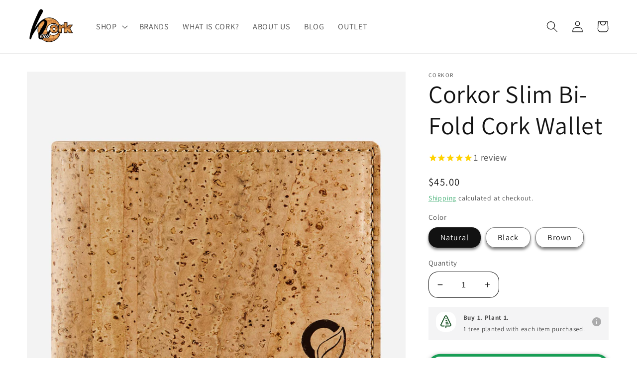

--- FILE ---
content_type: text/javascript; charset=utf-8
request_url: https://www.howcork.com/products/corkor-slim-bi-fold-cork-wallet.js
body_size: 1678
content:
{"id":4610801827926,"title":"Corkor Slim Bi-Fold Cork Wallet","handle":"corkor-slim-bi-fold-cork-wallet","description":"\u003cp\u003eCrafted from genuine FSC certified Portuguese cork, the slim bi-fold wallet from Corkor is a beautiful piece that you can keep in your front pocket. This slender bi-fold design combines aesthetics with the sustainability and durability of cork. It has all the storage space of a traditional bi-fold while maintaining the slimmest design yet. A great choice for minimalists and ethical vegans.\u003c\/p\u003e\n\u003cp\u003e\u003cstrong\u003eCharacteristics:\u003c\/strong\u003e\u003c\/p\u003e\n\u003cul\u003e\n\u003cli\u003e\u003cspan\u003e6 Card Slots, 1 Top Bill Compartment, 2 Slip Pockets\u003c\/span\u003e\u003c\/li\u003e\n\u003cli\u003e\n\u003cspan\u003eDimensions: 4.2\" x 3.3\" x 0.4\"  \/  \u003c\/span\u003e\u003cspan\u003e10.5 x 8.5 x 1 cm\u003c\/span\u003e\n\u003c\/li\u003e\n\u003cli\u003e\u003cspan\u003eWeight: 1.69 oz \/ 48gr\u003c\/span\u003e\u003c\/li\u003e\n\u003c\/ul\u003e\n\u003cp\u003e\u003cstrong\u003eDetails:\u003c\/strong\u003e\u003c\/p\u003e\n\u003cul\u003e\n\u003cli\u003e\u003cspan\u003eHandmade in Portugal by Corkor\u003c\/span\u003e\u003c\/li\u003e\n\u003cli\u003e\u003cspan\u003eMade with Portuguese FSC Certified cork\u003c\/span\u003e\u003c\/li\u003e\n\u003cli\u003e\u003cspan\u003ePETA Approved Vegan\u003c\/span\u003e\u003c\/li\u003e\n\u003c\/ul\u003e","published_at":"2020-03-30T05:46:33-04:00","created_at":"2020-03-30T06:01:22-04:00","vendor":"Corkor","type":"Wallet","tags":["corkor","men","wallets"],"price":4500,"price_min":4500,"price_max":4500,"available":true,"price_varies":false,"compare_at_price":null,"compare_at_price_min":0,"compare_at_price_max":0,"compare_at_price_varies":false,"variants":[{"id":32123964260438,"title":"Natural","option1":"Natural","option2":null,"option3":null,"sku":"CK153N","requires_shipping":true,"taxable":true,"featured_image":{"id":14579917815894,"product_id":4610801827926,"position":1,"created_at":"2020-03-30T06:09:10-04:00","updated_at":"2020-03-30T06:09:13-04:00","alt":null,"width":1024,"height":1024,"src":"https:\/\/cdn.shopify.com\/s\/files\/1\/1768\/4013\/products\/Slim-Cork-Wallet-Light-Brown-Front.jpg?v=1585562953","variant_ids":[32123964260438]},"available":true,"name":"Corkor Slim Bi-Fold Cork Wallet - Natural","public_title":"Natural","options":["Natural"],"price":4500,"weight":48,"compare_at_price":null,"inventory_management":"shopify","barcode":"5600868466878","featured_media":{"alt":null,"id":6752860373078,"position":1,"preview_image":{"aspect_ratio":1.0,"height":1024,"width":1024,"src":"https:\/\/cdn.shopify.com\/s\/files\/1\/1768\/4013\/products\/Slim-Cork-Wallet-Light-Brown-Front.jpg?v=1585562953"}},"requires_selling_plan":false,"selling_plan_allocations":[]},{"id":32123964358742,"title":"Black","option1":"Black","option2":null,"option3":null,"sku":"CK153P","requires_shipping":true,"taxable":true,"featured_image":{"id":14579918143574,"product_id":4610801827926,"position":6,"created_at":"2020-03-30T06:09:10-04:00","updated_at":"2020-03-30T06:09:15-04:00","alt":null,"width":1024,"height":1024,"src":"https:\/\/cdn.shopify.com\/s\/files\/1\/1768\/4013\/products\/Slim-Cork-Wallet-Black-Front.jpg?v=1585562955","variant_ids":[32123964358742]},"available":true,"name":"Corkor Slim Bi-Fold Cork Wallet - Black","public_title":"Black","options":["Black"],"price":4500,"weight":48,"compare_at_price":null,"inventory_management":"shopify","barcode":"5600868466656","featured_media":{"alt":null,"id":6752860438614,"position":6,"preview_image":{"aspect_ratio":1.0,"height":1024,"width":1024,"src":"https:\/\/cdn.shopify.com\/s\/files\/1\/1768\/4013\/products\/Slim-Cork-Wallet-Black-Front.jpg?v=1585562955"}},"requires_selling_plan":false,"selling_plan_allocations":[]},{"id":33405606297686,"title":"Brown","option1":"Brown","option2":null,"option3":null,"sku":"CK153C","requires_shipping":true,"taxable":true,"featured_image":{"id":16319027970134,"product_id":4610801827926,"position":19,"created_at":"2020-12-13T11:07:03-05:00","updated_at":"2020-12-13T11:07:04-05:00","alt":null,"width":1024,"height":1024,"src":"https:\/\/cdn.shopify.com\/s\/files\/1\/1768\/4013\/products\/Slim-Cork-Wallet-Brown-Front.jpg?v=1607875624","variant_ids":[33405606297686]},"available":false,"name":"Corkor Slim Bi-Fold Cork Wallet - Brown","public_title":"Brown","options":["Brown"],"price":4500,"weight":48,"compare_at_price":null,"inventory_management":"shopify","barcode":"5600868466885","featured_media":{"alt":null,"id":8492672188502,"position":19,"preview_image":{"aspect_ratio":1.0,"height":1024,"width":1024,"src":"https:\/\/cdn.shopify.com\/s\/files\/1\/1768\/4013\/products\/Slim-Cork-Wallet-Brown-Front.jpg?v=1607875624"}},"requires_selling_plan":false,"selling_plan_allocations":[]}],"images":["\/\/cdn.shopify.com\/s\/files\/1\/1768\/4013\/products\/Slim-Cork-Wallet-Light-Brown-Front.jpg?v=1585562953","\/\/cdn.shopify.com\/s\/files\/1\/1768\/4013\/products\/Slim-Cork-Wallet-Light-Brown-cards.jpg?v=1585562956","\/\/cdn.shopify.com\/s\/files\/1\/1768\/4013\/products\/Slim-Cork-Wallet-Light-Brown-Back.jpg?v=1585562953","\/\/cdn.shopify.com\/s\/files\/1\/1768\/4013\/products\/Slim-Cork-Wallet-Light-Brown-notes_1.jpg?v=1585562954","\/\/cdn.shopify.com\/s\/files\/1\/1768\/4013\/products\/Slim-Cork-Wallet-Light-Brown-packaging.jpg?v=1585562954","\/\/cdn.shopify.com\/s\/files\/1\/1768\/4013\/products\/Slim-Cork-Wallet-Black-Front.jpg?v=1585562955","\/\/cdn.shopify.com\/s\/files\/1\/1768\/4013\/products\/Slim-Cork-Wallet-Black-Notes.jpg?v=1585562951","\/\/cdn.shopify.com\/s\/files\/1\/1768\/4013\/products\/Slim-Cork-Wallet-Black-Back.jpg?v=1585562953","\/\/cdn.shopify.com\/s\/files\/1\/1768\/4013\/products\/Slim-Cork-Wallet-Black-cards.jpg?v=1585562952","\/\/cdn.shopify.com\/s\/files\/1\/1768\/4013\/products\/Slim-Cork-Wallet-Black-packaging.jpg?v=1585562952","\/\/cdn.shopify.com\/s\/files\/1\/1768\/4013\/products\/Slim-Cork-Wallet-Blue-Front.jpg?v=1585562954","\/\/cdn.shopify.com\/s\/files\/1\/1768\/4013\/products\/Slim-Cork-Wallet-Blue-cards.jpg?v=1585562955","\/\/cdn.shopify.com\/s\/files\/1\/1768\/4013\/products\/Slim-Cork-Wallet-Blue-Back.jpg?v=1585562955","\/\/cdn.shopify.com\/s\/files\/1\/1768\/4013\/products\/Slim-Cork-Wallet-Blue-notes.jpg?v=1585562952","\/\/cdn.shopify.com\/s\/files\/1\/1768\/4013\/products\/Slim-Cork-Wallet-Blue-packaging.jpg?v=1585562951","\/\/cdn.shopify.com\/s\/files\/1\/1768\/4013\/products\/Slim-Cork-Wallet-Brown-packaging.jpg?v=1607875625","\/\/cdn.shopify.com\/s\/files\/1\/1768\/4013\/products\/Slim-Cork-Wallet-Brown-Notes.jpg?v=1607875625","\/\/cdn.shopify.com\/s\/files\/1\/1768\/4013\/products\/Slim-Cork-Wallet-Brown-Back.jpg?v=1607875624","\/\/cdn.shopify.com\/s\/files\/1\/1768\/4013\/products\/Slim-Cork-Wallet-Brown-Front.jpg?v=1607875624","\/\/cdn.shopify.com\/s\/files\/1\/1768\/4013\/products\/Slim-Cork-Wallet-Brown-cards.jpg?v=1607875625"],"featured_image":"\/\/cdn.shopify.com\/s\/files\/1\/1768\/4013\/products\/Slim-Cork-Wallet-Light-Brown-Front.jpg?v=1585562953","options":[{"name":"Color","position":1,"values":["Natural","Black","Brown"]}],"url":"\/products\/corkor-slim-bi-fold-cork-wallet","media":[{"alt":null,"id":6752860373078,"position":1,"preview_image":{"aspect_ratio":1.0,"height":1024,"width":1024,"src":"https:\/\/cdn.shopify.com\/s\/files\/1\/1768\/4013\/products\/Slim-Cork-Wallet-Light-Brown-Front.jpg?v=1585562953"},"aspect_ratio":1.0,"height":1024,"media_type":"image","src":"https:\/\/cdn.shopify.com\/s\/files\/1\/1768\/4013\/products\/Slim-Cork-Wallet-Light-Brown-Front.jpg?v=1585562953","width":1024},{"alt":null,"id":6752860307542,"position":2,"preview_image":{"aspect_ratio":1.0,"height":1024,"width":1024,"src":"https:\/\/cdn.shopify.com\/s\/files\/1\/1768\/4013\/products\/Slim-Cork-Wallet-Light-Brown-cards.jpg?v=1585562956"},"aspect_ratio":1.0,"height":1024,"media_type":"image","src":"https:\/\/cdn.shopify.com\/s\/files\/1\/1768\/4013\/products\/Slim-Cork-Wallet-Light-Brown-cards.jpg?v=1585562956","width":1024},{"alt":null,"id":6752860340310,"position":3,"preview_image":{"aspect_ratio":1.0,"height":1024,"width":1024,"src":"https:\/\/cdn.shopify.com\/s\/files\/1\/1768\/4013\/products\/Slim-Cork-Wallet-Light-Brown-Back.jpg?v=1585562953"},"aspect_ratio":1.0,"height":1024,"media_type":"image","src":"https:\/\/cdn.shopify.com\/s\/files\/1\/1768\/4013\/products\/Slim-Cork-Wallet-Light-Brown-Back.jpg?v=1585562953","width":1024},{"alt":null,"id":6752860274774,"position":4,"preview_image":{"aspect_ratio":1.0,"height":1024,"width":1024,"src":"https:\/\/cdn.shopify.com\/s\/files\/1\/1768\/4013\/products\/Slim-Cork-Wallet-Light-Brown-notes_1.jpg?v=1585562954"},"aspect_ratio":1.0,"height":1024,"media_type":"image","src":"https:\/\/cdn.shopify.com\/s\/files\/1\/1768\/4013\/products\/Slim-Cork-Wallet-Light-Brown-notes_1.jpg?v=1585562954","width":1024},{"alt":null,"id":6752860405846,"position":5,"preview_image":{"aspect_ratio":1.0,"height":1024,"width":1024,"src":"https:\/\/cdn.shopify.com\/s\/files\/1\/1768\/4013\/products\/Slim-Cork-Wallet-Light-Brown-packaging.jpg?v=1585562954"},"aspect_ratio":1.0,"height":1024,"media_type":"image","src":"https:\/\/cdn.shopify.com\/s\/files\/1\/1768\/4013\/products\/Slim-Cork-Wallet-Light-Brown-packaging.jpg?v=1585562954","width":1024},{"alt":null,"id":6752860438614,"position":6,"preview_image":{"aspect_ratio":1.0,"height":1024,"width":1024,"src":"https:\/\/cdn.shopify.com\/s\/files\/1\/1768\/4013\/products\/Slim-Cork-Wallet-Black-Front.jpg?v=1585562955"},"aspect_ratio":1.0,"height":1024,"media_type":"image","src":"https:\/\/cdn.shopify.com\/s\/files\/1\/1768\/4013\/products\/Slim-Cork-Wallet-Black-Front.jpg?v=1585562955","width":1024},{"alt":null,"id":6752860569686,"position":7,"preview_image":{"aspect_ratio":1.0,"height":1024,"width":1024,"src":"https:\/\/cdn.shopify.com\/s\/files\/1\/1768\/4013\/products\/Slim-Cork-Wallet-Black-Notes.jpg?v=1585562951"},"aspect_ratio":1.0,"height":1024,"media_type":"image","src":"https:\/\/cdn.shopify.com\/s\/files\/1\/1768\/4013\/products\/Slim-Cork-Wallet-Black-Notes.jpg?v=1585562951","width":1024},{"alt":null,"id":6752860536918,"position":8,"preview_image":{"aspect_ratio":1.0,"height":1024,"width":1024,"src":"https:\/\/cdn.shopify.com\/s\/files\/1\/1768\/4013\/products\/Slim-Cork-Wallet-Black-Back.jpg?v=1585562953"},"aspect_ratio":1.0,"height":1024,"media_type":"image","src":"https:\/\/cdn.shopify.com\/s\/files\/1\/1768\/4013\/products\/Slim-Cork-Wallet-Black-Back.jpg?v=1585562953","width":1024},{"alt":null,"id":6752860471382,"position":9,"preview_image":{"aspect_ratio":1.0,"height":1024,"width":1024,"src":"https:\/\/cdn.shopify.com\/s\/files\/1\/1768\/4013\/products\/Slim-Cork-Wallet-Black-cards.jpg?v=1585562952"},"aspect_ratio":1.0,"height":1024,"media_type":"image","src":"https:\/\/cdn.shopify.com\/s\/files\/1\/1768\/4013\/products\/Slim-Cork-Wallet-Black-cards.jpg?v=1585562952","width":1024},{"alt":null,"id":6752860504150,"position":10,"preview_image":{"aspect_ratio":1.0,"height":1024,"width":1024,"src":"https:\/\/cdn.shopify.com\/s\/files\/1\/1768\/4013\/products\/Slim-Cork-Wallet-Black-packaging.jpg?v=1585562952"},"aspect_ratio":1.0,"height":1024,"media_type":"image","src":"https:\/\/cdn.shopify.com\/s\/files\/1\/1768\/4013\/products\/Slim-Cork-Wallet-Black-packaging.jpg?v=1585562952","width":1024},{"alt":null,"id":6752860635222,"position":11,"preview_image":{"aspect_ratio":1.0,"height":1024,"width":1024,"src":"https:\/\/cdn.shopify.com\/s\/files\/1\/1768\/4013\/products\/Slim-Cork-Wallet-Blue-Front.jpg?v=1585562954"},"aspect_ratio":1.0,"height":1024,"media_type":"image","src":"https:\/\/cdn.shopify.com\/s\/files\/1\/1768\/4013\/products\/Slim-Cork-Wallet-Blue-Front.jpg?v=1585562954","width":1024},{"alt":null,"id":6752860667990,"position":12,"preview_image":{"aspect_ratio":1.0,"height":1024,"width":1024,"src":"https:\/\/cdn.shopify.com\/s\/files\/1\/1768\/4013\/products\/Slim-Cork-Wallet-Blue-cards.jpg?v=1585562955"},"aspect_ratio":1.0,"height":1024,"media_type":"image","src":"https:\/\/cdn.shopify.com\/s\/files\/1\/1768\/4013\/products\/Slim-Cork-Wallet-Blue-cards.jpg?v=1585562955","width":1024},{"alt":null,"id":6752860733526,"position":13,"preview_image":{"aspect_ratio":1.0,"height":1024,"width":1024,"src":"https:\/\/cdn.shopify.com\/s\/files\/1\/1768\/4013\/products\/Slim-Cork-Wallet-Blue-Back.jpg?v=1585562955"},"aspect_ratio":1.0,"height":1024,"media_type":"image","src":"https:\/\/cdn.shopify.com\/s\/files\/1\/1768\/4013\/products\/Slim-Cork-Wallet-Blue-Back.jpg?v=1585562955","width":1024},{"alt":null,"id":6752860700758,"position":14,"preview_image":{"aspect_ratio":1.0,"height":1024,"width":1024,"src":"https:\/\/cdn.shopify.com\/s\/files\/1\/1768\/4013\/products\/Slim-Cork-Wallet-Blue-notes.jpg?v=1585562952"},"aspect_ratio":1.0,"height":1024,"media_type":"image","src":"https:\/\/cdn.shopify.com\/s\/files\/1\/1768\/4013\/products\/Slim-Cork-Wallet-Blue-notes.jpg?v=1585562952","width":1024},{"alt":null,"id":6752860602454,"position":15,"preview_image":{"aspect_ratio":1.0,"height":1024,"width":1024,"src":"https:\/\/cdn.shopify.com\/s\/files\/1\/1768\/4013\/products\/Slim-Cork-Wallet-Blue-packaging.jpg?v=1585562951"},"aspect_ratio":1.0,"height":1024,"media_type":"image","src":"https:\/\/cdn.shopify.com\/s\/files\/1\/1768\/4013\/products\/Slim-Cork-Wallet-Blue-packaging.jpg?v=1585562951","width":1024},{"alt":null,"id":8492672090198,"position":16,"preview_image":{"aspect_ratio":1.0,"height":1024,"width":1024,"src":"https:\/\/cdn.shopify.com\/s\/files\/1\/1768\/4013\/products\/Slim-Cork-Wallet-Brown-packaging.jpg?v=1607875625"},"aspect_ratio":1.0,"height":1024,"media_type":"image","src":"https:\/\/cdn.shopify.com\/s\/files\/1\/1768\/4013\/products\/Slim-Cork-Wallet-Brown-packaging.jpg?v=1607875625","width":1024},{"alt":null,"id":8492672122966,"position":17,"preview_image":{"aspect_ratio":1.0,"height":1024,"width":1024,"src":"https:\/\/cdn.shopify.com\/s\/files\/1\/1768\/4013\/products\/Slim-Cork-Wallet-Brown-Notes.jpg?v=1607875625"},"aspect_ratio":1.0,"height":1024,"media_type":"image","src":"https:\/\/cdn.shopify.com\/s\/files\/1\/1768\/4013\/products\/Slim-Cork-Wallet-Brown-Notes.jpg?v=1607875625","width":1024},{"alt":null,"id":8492672155734,"position":18,"preview_image":{"aspect_ratio":1.0,"height":1024,"width":1024,"src":"https:\/\/cdn.shopify.com\/s\/files\/1\/1768\/4013\/products\/Slim-Cork-Wallet-Brown-Back.jpg?v=1607875624"},"aspect_ratio":1.0,"height":1024,"media_type":"image","src":"https:\/\/cdn.shopify.com\/s\/files\/1\/1768\/4013\/products\/Slim-Cork-Wallet-Brown-Back.jpg?v=1607875624","width":1024},{"alt":null,"id":8492672188502,"position":19,"preview_image":{"aspect_ratio":1.0,"height":1024,"width":1024,"src":"https:\/\/cdn.shopify.com\/s\/files\/1\/1768\/4013\/products\/Slim-Cork-Wallet-Brown-Front.jpg?v=1607875624"},"aspect_ratio":1.0,"height":1024,"media_type":"image","src":"https:\/\/cdn.shopify.com\/s\/files\/1\/1768\/4013\/products\/Slim-Cork-Wallet-Brown-Front.jpg?v=1607875624","width":1024},{"alt":null,"id":8492672221270,"position":20,"preview_image":{"aspect_ratio":1.0,"height":1024,"width":1024,"src":"https:\/\/cdn.shopify.com\/s\/files\/1\/1768\/4013\/products\/Slim-Cork-Wallet-Brown-cards.jpg?v=1607875625"},"aspect_ratio":1.0,"height":1024,"media_type":"image","src":"https:\/\/cdn.shopify.com\/s\/files\/1\/1768\/4013\/products\/Slim-Cork-Wallet-Brown-cards.jpg?v=1607875625","width":1024}],"requires_selling_plan":false,"selling_plan_groups":[]}

--- FILE ---
content_type: text/plain; charset=utf-8
request_url: https://sprout-app.thegoodapi.com/app/assets/cdn_key?shop_name=how-cork.myshopify.com
body_size: -215
content:
93930d0c-029c-41b0-8b95-d86125dc5906